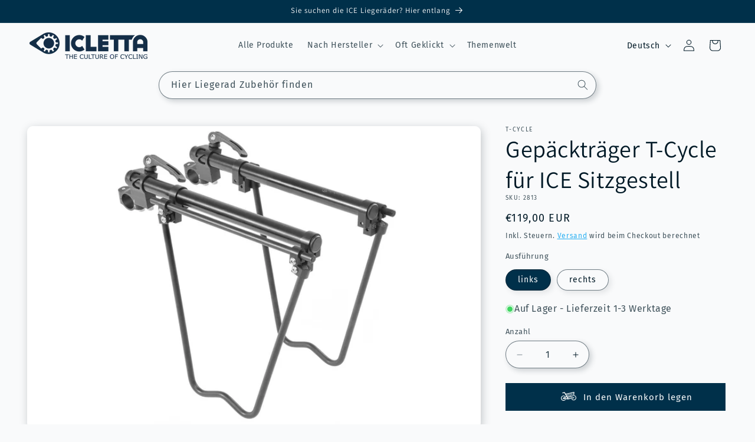

--- FILE ---
content_type: text/css
request_url: https://icletta.com/cdn/shop/t/4/assets/custom-icletta.css?v=70509473798761722241763580775
body_size: 3169
content:
.product__sku:before{content:"SKU: "}.complementary-products__container .card--horizontal .card__inner{max-width:100%!important;flex-shrink:2}.complementary-products__container .card.card--horizontal{align-items:center}.complementary-products__container .card__content{display:flex;flex-direction:column}.complementary-products__container .quick-add{max-width:100%!important;display:flex}.complementary-products__container .quick-add .button--secondary:after{border-radius:5px}.complementary-products__container .summary__title h2{font-weight:700;font-size:calc(var(--font-heading-scale) * 2rem)}.note-for-complementary-products:before{content:"";display:block;background-color:#f17900;-webkit-mask-image:url(warning-outline.svg);mask-image:url(warning-outline.svg);width:2.5em;height:2.5em;margin:-.2em auto .5em}.note-for-complementary-products{font-size:1.4rem;border:solid .1em #f17900;border-radius:1em;padding:1em;box-shadow:#f1790050 .1em .2em .6em}.product-form__input input[type=radio]:checked+label{background-color:rgba(var(--color-button))!important}.product-form__submit span{padding-left:2.5em}.product-form__submit span:before{content:"";display:block;background:url(icon-trike-cart.svg) no-repeat;width:2.5em;height:1em;float:left}.rich-text__text iframe{height:40vh;width:auto;max-width:100%;aspect-ratio:16/9}.footer-block__details-content .list-menu__item--link{text-decoration:underline}.list-menu--disclosure{width:auto!important;min-width:20rem!important}.icletta-search-modal{position:relative;z-index:11;display:flex;align-items:center;width:100%}.section-header{z-index:12!important}.search-modal__content{padding:0 1rem!important}.icletta-search-modal predictive-search{position:relative;z-index:1}.predictive-search__item--term .icon-arrow{width:calc(var(--font-heading-scale) * 2.2rem)!important;height:calc(var(--font-heading-scale) * 2.2rem)!important}.product__media__description{position:absolute!important;left:0!important;right:0!important;bottom:0!important;top:unset!important;height:2em!important;background-color:#ffffff80;border-radius:0 0 var(--media-radius) var(--media-radius);text-align:center;color:var(--gradient-base-accent-1);white-space:nowrap;overflow:hidden;text-overflow:ellipsis}.drawer__footer svg{height:1.2rem;top:calc(50% - .1rem)}#Slide-template--16752291545376__0fe1796e-fe07-4c90-9b06-4a6a193e2996-1{font-weight:700!important;font-size:200%!important;image-width:100%!important}.vorschaubox{display:flex;flex-direction:row;justify-content:flex-start;gap:0%;padding:0 2em 0 0;border-radius:10px;background-color:#d3d3d3;box-shadow:#32325d40 0 6px 12px -2px,#0000004d 0 3px 7px -3px}.vorschaubox-thumb{min-width:25em;max-width:30%;flex-grow:1;outline:1px solid light-grey;padding:00px;margin:0;flex:0 1 auto;border-radius:10px 0 0 10px}@media only screen and (max-width: 600px){.vorschaubox{flex-direction:column;background-color:#fff}.vorschaubox-thumb{width:100%;max-width:100%}}.vorschaubox-thumb img{width:100%;height:100%;object-fit:cover;object-position:center}.vorschaubox-info{display:flex;flex-direction:column;align-items:flex-start;padding:2em}.vorschaubox-box-heading{padding:0!important}.vorschaubox-box{font-size:1.2em;line-height:1.2em;padding:0;margin:0}.body{background-color:#fff!important}.heading{font-size:2em;margin-bottom:1em}.vorschaubox-button{font-size:1em;color:#fff;padding:1em 2em;background-color:#01314b;margin:2em 0 0;border-radius:0;box-shadow:#32325d40 0 6px 12px -2px,#0000004d 0 3px 7px -3px}.le-main-content{display:flex;flex-direction:column;justify-content:center;align-items:center}.content-width-regular{max-width:72.6rem;margin:auto}.titelbild{margin-bottom:3.5 em;box-shadow:none!important;margin:auto}.titelbild img{width:100%;box-shadow:none!important;border-radius:0!important}.multipla{mix-blend-mode:multiply!important}.absatz{text-align:justify;margin:2em 0}.zitat-wrap{padding:1em 2em .5em}.zitat{text-align:justify;font-weight:700;font-style:italic;font-size:1.2em}.autor{font-size:.8em;padding:.3em 0;font-style:italic}.bild-fullwidth{margin:2em 0}.bild-fullwidth img,.bild-fullwidth-nomar img{width:100%}.button-wrap{display:flex;flex-direction:row;justify-content:center;color:#fff;background-color:#01314b;padding:1em;border-radius:10px;box-shadow:#32325d40 0 6px 12px -2px,#0000004d 0 3px 7px -3px}.button-icon .button-text{font-weight:700}.yt-thumb,.yt-thumb img{width:100%}.img-sub{font-size:.8em!important;margin-block-start:0em!important}.image{width:100%;box-shadow:none!important}.image img{width:100%;box-shadow:none!important;border-radius:0!important}.headline{font-size:3em;padding:2em 0 0}.meilenstein{width:90%;background-color:#d3d3d3;border-radius:10px;box-shadow:#32325d40 0 6px 12px -2px,#0000004d 0 3px 7px -3px;margin:2em 0;padding:1em;display:flex;flex-direction:column;justify-content:center;align-items:center}.jahreszahl{font-weight:700;font-size:1.5em;color:#01314b;margin:0 0 .4em}.jahrestext{text-align:justify;padding:0 1em}hr.trennstrich{margin-top:0!important;margin-bottom:0!important}.blue h2{background-color:#14a8e3;padding:5px 5px 5px 15px!important;margin-bottom:0!important;border-top:2px solid #72c3e4;font-weight:700;color:#fff!important}.startblock{display:flex;flex-direction:row}@media only screen and (max-width: 600px){.startblock{flex-wrap:wrap}}.startblock-left{display:flex;flex-direction:column;width:100%}@media only screen and (max-width: 600px){.profile-image-block{margin:auto}}.marginalize-tw-20{margin-top:1.5em}.compability-button{display:inline-block;outline:0;cursor:pointer;text-align:center;border:1px solid #babfc3;padding:7px 16px;min-height:36px;min-width:36px;color:#202223;background:#fff;border-radius:6px;box-shadow:#0000000d 0 1px;margin:5px;flex-grow:1}.compability-button a:link{text-decoration:none!important;color:green!important}.compability-button a:visited{color:#fff!important;text-decoration:none!important}.compability-button:hover{background:#f6f6f7;outline:1px solid transparent}.compability-button-contentcontainer{display:flex;flex-direction:horizontal;justify-content:center;flex-wrap:nowrap;align-items:center;width:100%}.compability-button-text{font-size:.8em!important}.compability-button-icon{margin-left:5px}.compability-button-icon img{box-shadow:none!important;margin-bottom:0!important;display:block}@media only screen and (max-width: 600px){.compability-button{margin:auto;padding:0 10px}}.compability-button-text{text-align:center}.startblock-right{margin-left:20px}@media only screen and (max-width: 600px){.startblock-right{margin:0 10px}}.nav-circle-box{display:grid;grid-template-columns:minmax(min-content,1fr) minmax(min-content,1fr) minmax(min-content,1fr) minmax(min-content,1fr);grid-template-rows:2;justify-items:center;justify-content:center;gap:10px;margin-bottom:10px}@media only screen and (max-width: 600px){.nav-circle-box{display:grid;grid-template-columns:minmax(min-content,1fr) minmax(min-content,1fr);grid-template-rows:4;justify-items:center;justify-content:center;gap:10px;margin-bottom:10px}}.circle-box{justify-self:center;font-size:1.2 em;line-height:.8 em}.circle-box img{box-shadow:none!important;width:100%}.circle-box a{text-decoration:none!important;color:#000!important}.tw-zb-lifnkbutton{font-weight:400;text-align:center;font-size:1.2em!important;line-height:.9em!important;letter-spacing:.025rem;font-style:normal;text-transform:capitalize;background-color:#00a1f1;border-radius:.325rem;-webkit-border-radius:.325rem;-moz-border-radius:.325rem;padding:.3125rem .4375rem;border-style:none;border-width:.0625rem;border-color:#e3e3e3;color:#fff!important;-webkit-box-shadow:-.25px .75px 9px -.25px rgba(85,85,85,.36);-moz-box-shadow:-.25px .75px 9px -.25px rgba(85,85,85,.36);-box-shadow:-.25px .75px 9px -.25px rgba(85,85,85,.36)}.tw-zb-linkbutton a{text-decoration:none!important;color:#fff!important}.tw-zb-linkbutton{font-weight:400;line-height:1.1em!important;letter-spacing:.025rem;font-style:normal;display:inline-block;outline:0;cursor:pointer;text-align:center;border:1px solid #babfc3;padding:7px 16px;min-height:36px;min-width:36px;color:#202223;background:#fff;border-radius:6px;box-shadow:#0000000d 0 1px;margin:5px;flex-grow:1}.tw-zb-linkbutton a:link{text-decoration:none!important;color:green!important}.tw-zb-linkbutton a:visited{color:#fff!important;text-decoration:none!important}.tw-zb-linkbutton:hover{background:#f6f6f7;outline:1px solid transparent}.page-titelbild{width:100%}.page-titelbild img{width:100%;box-shadow:none!important;border-radius:2!important}.meilen-container{display:flex;flex-direction:row;justify-content:space-between;align-items:center;padding:0 1em 1em}.meilen-icon{width:1.4em;flex-shrink:0}.meilen-icon img{width:100%;box-shadow:none!important;border-radius:0!important}.prettybutton{box-shadow:inset 0 0 0 1px #fff;background:linear-gradient(to bottom,#f24537 5%,#c62d1f);background-color:#fff;border-radius:6px;border:1px solid #dcdcdc;display:inline-block;cursor:pointer;color:#fff!important;font-size:15px;font-weight:700;padding:6px 24px;text-decoration:none;text-shadow:0px 1px 0px #000000}.prettybutton:hover{background:linear-gradient(to bottom,#c62d1f 5%,#f24537);background-color:#f6f6f6}.prettybutton:active{position:relative;top:1px}.prettybutton:visited{color:#fff!important}.rabattcode{box-shadow:inset 0 1px #54a3f7;background:linear-gradient(to bottom,#390 5%,#363);background-color:#007dc1;border-radius:10px;border:4px solid #339900;display:inline-block;color:#fff;font-weight:800;font-size:20px;padding:4px 30%;text-decoration:none;text-shadow:0px 1px 0px #000000}.noshadow{box-shadow:none!important;border-radius:0!important}.weihnachtsquote{border-radius:5px;color:#004f03;font-size:1.5em;font-weight:800;padding:5px 15px 5px 30px;display:flex;flex-direction:row;align-items:center}.mother{width:350px;height:350px;position:relative;background-image:url(/cdn/shop/files/banner-einzeln.png?v=1701273514);background-position:center;background-repeat:no-repeat;background-size:cover}.child{position:absolute;width:350px;height:350px}.unjust{text-align:justify}@media only screen and (max-width: 600px){.mother{width:250px;height:250px;position:relative;background-image:url(/cdn/shop/files/banner-einzeln.png?v=1701273514);background-position:center;background-repeat:no-repeat;background-size:cover}.child{position:absolute;width:250px;height:250px}.unjust{text-align:start}}.keyvisual-flex{width:100%;position:relative}.keyvisual-flex img{max-width:100%;height:auto}.keyvisual-claim-box{position:absolute;display:flex;flex-direction:column;align-items:flex-end;right:0;bottom:30%}.claim-typo{font-size:1.5em;font-weight:700;letter-spacing:.2rem;padding:10px 15px}.keyvisual-main-claim{background:#01304a;color:#fff;text-align:right;margin-right:0}.keyvisual-sub-claim{background:#fff;color:#01304a;text-align:right}@media only screen and (max-width: 1400px){.claim-typo{font-size:1.2em;font-weight:700;letter-spacing:.2rem;padding:5px 10px}}@media only screen and (max-width: 768px){.claim-typo{font-size:1em;font-weight:700;letter-spacing:.2rem;padding:2px 5px}}.legrid-tile-container{width:100%;display:grid;gap:10px 10px;grid-template-columns:repeat(5,1fr)}.legrid-tile{position:relative;color:#fff;width:100%;overflow:hidden}.legrid-tile:hover .legrid-tile-button{background:#01304ae6}.legrid-tile img{height:100%;width:100%;object-fit:cover}.legrid-tile-doppelt{grid-column:span 2}.legrid-tile-button{background:#01304ab3;padding:15px 0 15px 15px;position:absolute;bottom:0;left:0;right:0;height:4em;line-height:calc(1 + .2 / var(--font-body-scale))}.legrid-tile-button a:link,.legrid-tile-button a:visited{color:#fff!important;text-decoration:none!important}.legrid-button-text{font-size:1em;color:#fff!important;text-decoration:none;font-weight:700;margin-top:0;margin-bottom:0}.legrid-button-text a:link{color:#fff!important;text-decoration:none!important}.legrid-button-subtext{color:#fff;font-size:.7em;font-decoration:none}.legrid-button-subtext a:link{color:#fff!important;text-decoration:none!important}@media only screen and (max-width: 1300px){.legrid-tile-container{margin-bottom:2em}.legrid-button-text{font-size:1em}.legrid-tile-button{height:4em!important;padding-top:5px;padding-left:5px}.legrid-button-subtext{line-height:1em}}@media only screen and (max-width: 768px){.legrid-tile-container{grid-template-columns:repeat(2,1fr);margin-bottom:2em}.legrid-button-text{font-size:1em}.legrid-tile-button{height:3em!important;padding-top:15px;padding-left:15px}.legrid-button-subtext{display:none}.legrid-tile-vier{grid-row-start:3}.legrid-tile-fuenf{grid-row-start:4}.legrid-tile-sechs{grid-row-start:3}.legrid-tile-sieben,.legrid-tile-acht{grid-row-start:5}}.start-marken-banner-container{width:100%;background:#01304a;height:100%;display:flex;position:relative;margin-top:10%}.start-marken-banner-produkt{height:250%;position:absolute;right:10%;bottom:0}@media only screen and (max-width: 768px){.start-marken-banner-produkt{height:180%;position:absolute;right:10%;bottom:0}}.ICE-button{background:#00aeef;padding:10px 15px;font-weight:700;color:#fff;font-size:1.3em;text-align:center;border-radius:.2em;box-shadow:#63636333 0 2px 8px}.t-cycle-button{background:#ffdf58;padding:10px 15px;font-weight:700;color:#333;font-size:1.3em;text-align:center;text-decoration:none;border-radius:.2em;box-shadow:#63636333 0 2px 8px}.button-container{display:flex;align-items:center;justify-content:center}.t-cycle-button a:visited{color:#fff!important;text-decoration:none!important}.button-container a{text-decoration:none}@media only screen and (max-width: 768px){.ICE-button{margin-bottom:1em}}.container-logomenu{display:flex;flex-direction:row;align-items:center;width:100%;height:auto;justify-content:center}@media only screen and (max-width: 1300px){.container-logomenu{margin:auto;width:95%;display:flex;flex-wrap:wrap;justify-content:center}.small-logo img{height:2em!important}.small-logo-wide img{height:1.5em!important}.small-logo-square{height:50%!important}.small-logo-square img{aspect-ratio:1!important;height:4em!important;width:4em}}.trio-box-container{display:flex;flex-direction:row;justify-content:space-between;background:green;width:100%;height:auto;justify-content:center}.trio-box-element{border-radius:var(--text-boxes-radius);box-shadow:var(--text-boxes-shadow-horizontal-offset) var(--text-boxes-shadow-vertical-offset) var(--text-boxes-shadow-blur-radius) rgba(var(--color-shadow),var(--text-boxes-shadow-opacity));background-color:eef2f6;width:300px;height:200px}.start-divider-container{display:flex;flex-direction:row;align-items:center;justify-content:center;width:100%;height:auto;gap:2em}.start-divider-container-invert{display:flex;flex-direction:row;align-items:center;justify-content:center;width:100%;height:auto;gap:2em;background:#01304a;padding-top:3em}.start-divider-centerbox{width:20%;height:auto;flex-grow:4}.start-divider-heading{font-size:1.4em;font-family:Tahoma,arial,sans-serif;text-align:center;color:#6c7f92}.start-divider-heading-invert{font-size:1.4em;font-family:Tahoma,arial,sans-serif;text-align:center;color:#bdc9d0}.start-divider-stripe{width:100%;background:#6c7f92;height:1px}.start-divider-stripe-invert{width:100%;background:#bdc9d0;height:1px}.shipping-content-container{width:100%;background:#01304a;display:flex;flex-direction:row;justify-content:center;content-align:center;gap:3em;flex-wrap:nowrap;padding:0 20% 3%}.shipping-content-iconbox{display:flex;flex-direction:column;align-items:center;width:20%}.shipping-content-icon{width:4em;height:auto;padding-bottom:1em}.shipping-content-icontext{font-weight:400;color:#bdc9d0;text-align:center}@media only screen and (max-width: 768px){.shipping-content-container{padding:5% 0 10%!important;gap:0!important}.shipping-content-icontext{width:100%;font-size:.7em}}.boing{background-image:url(https://www.icletta.com/images/webshop/main/webshop-parts.jpg);background-size:cover;background-position:center;height:200px;width:100%}.kat-beschreibung-container{display:flex;flex-direction:row;align-items:center;justify-content:center;padding:0 15rem 0 10rem}.kat-beschreibung-image{width:90rem;display:flex;flex-direction:column;justify-content:center;padding:2rem;background:radial-gradient(ellipse at center,#6dd7ff 0% 47%,#f9fafb 47% 47%,#f9fafb 48%)}.kat-beschreibung-text{text-align:justify;font-size:1.4rem;line-height:calc(1 + .7 / var(--font-body-scale));padding:0 0rem 3rem 0}.kat-beschreibung-titel{font-size:1.5em!important;margin-bottom:0!important;font-weight:900!important;text-align:center!important;text-shadow:2px 2px 4px rgba(179,147,211,.1),3px 4px 4px rgba(179,147,211,.15),4px 6px 4px rgba(179,147,211,.2),5px 8px 4px rgab(179,147,211,.25)}.kat-beschreibung-text h2{overflow:hidden;text-align:center}.kat-beschreibung-text h2:before{background:linear-gradient(90deg,#f9fafb 70%,#6dd7ff 60%);content:"";display:inline-block;height:1px;position:relative;vertical-align:middle;width:50%}.kat-beschreibung-text h2:after{background:linear-gradient(270deg,#f9fafb 70%,#6dd7ff 60%);content:"";display:inline-block;height:1px;position:relative;vertical-align:middle;width:50%}.kat-beschreibung-text h2:before{right:.5em;margin-left:-50%}.kat-beschreibung-text h2:after{left:.5em;margin-right:-50%}.kat-beschreibung-imagecenter,.kat-beschreibung-mobileimage{display:none}mark{-webkit-animation:1.5s highlight 1.5s 1 normal forwards;animation:1.5s highlight 1.5s 1 normal forwards;background-color:none;background:linear-gradient(90deg,#6dd7ff 50%,#fff0 50%);background-size:200% 100%;background-position:100% 0}@-webkit-keyframes highlight{to{background-position:0 0}}@keyframes highlight{to{background-position:0 0}}@media only screen and (max-width: 1200px){.kat-beschreibung-imagecenter{width:100%;display:flex;flex-direction:row;justify-content:center;margin-top:-4rem;margin-bottom:-4rem}.kat-beschreibung-mobileimage{display:block;width:20em!important;display:flex;flex-direction:column;justify-content:center;padding:2rem;background:radial-gradient(ellipse at center,#6dd7ff 0% 47%,#f9fafb 47% 47%,#f9fafb 48%)}.kat-beschreibung-image{display:none}.kat-beschreibung-container{padding:0}}
/*# sourceMappingURL=/cdn/shop/t/4/assets/custom-icletta.css.map?v=70509473798761722241763580775 */


--- FILE ---
content_type: image/svg+xml
request_url: https://icletta.com/cdn/shop/t/4/assets/icon-trike-cart.svg
body_size: 549
content:
<svg version="1.1" id="Ebene_1" xmlns="http://www.w3.org/2000/svg" xmlns:xlink="http://www.w3.org/1999/xlink" x="0px" y="0px" viewBox="0 0 81.3 47.2" style="enable-background:new 0 0 81.3 47.2;" xml:space="preserve">
<style type="text/css">
	.st0{fill:#FFFFFF;}
</style>
<g id="Ebene_2_1_">
	<g id="Ebene_1-2">
		<path class="st0" d="M52.9,27.2l-15.6,3.5l2.5,4.3l12.6-2.8l0.8,4.1c-4.4,1-8.8,2-13.2,3c-1.8,0.3-3.6,0.3-5.5,0.1    c-2.2-0.3-4.4-0.5-6.7-0.7c-3.3-0.4-6.6-0.7-9.9-1.1c-2-0.2-4-0.4-5.9-0.8c-1.5-0.2-2.5-1.5-2.3-3c0.1-0.5,0.3-1.1,0.7-1.5    c0.4-0.4,0.8-0.7,1.3-0.9c3.9-1.8,7.7-3.6,11.6-5.4l4.8-2.3c-0.3-1.2-8.9-16.3-10.4-18.1l-7.1,1.5c-0.3,0.1-0.7,0.1-1,0.2    C8.6,7.7,7.5,7,7.3,5.9c0-0.1,0-0.1,0-0.2C7,4.6,7.7,3.5,8.8,3.2c0.5-0.1,1-0.2,1.4-0.3L18.9,1c0.8-0.2,1.7,0.7,2.2,1.6    c1.1,1.9,2.2,3.8,3.3,5.7c0.3,0.5,0.6,0.9,0.9,1.5c1.4-0.3,2.8-0.6,4.2-0.9l38.7-8.7C68.8,0.1,69.3,0,69.9,0c1.2,0.9,1,2.1,1,3.1    c-0.2,4.1-0.5,8.2-0.7,12.3c0,0.2-0.1,0.3-0.2,0.5h-3.2c0-0.8,0-1.8,0-2.5c-1.1,0.1-1.4,0.3-3.2,0.6c-0.1,0.8-0.1,1.8-0.2,2.6    l-1.2,0.4c0-0.8,0-1.7,0-2.6c-1.8,0.4-3.7,0.8-5.5,1.3c0.1,1.2,0.3,2.5,0.4,3.6c0.5-0.1,1-0.2,1.5-0.3l-2,2.3    c-0.6-0.8-0.2-0.5-0.4-0.5c-0.6,0.1-2.4,0.5-3,0.6S52,21.8,51.3,22l0.4,1.9l3-0.6L52.9,27.2z M30.3,27.3l-12.8,6.1    c3.1,0.4,14.1,1.6,17,1.8C33,32.3,31.7,30,30.3,27.3z M56.2,10.8l0.4,3.6c2-0.3,3.9-0.8,5.8-1.4c0.1-1.2,0.1-2.4,0-3.6L56.2,10.8z     M42.9,17.6l5.6-1.3l-0.9-3.5l-6.1,1.4L42.9,17.6z M40.2,14.4l-6.1,1.4c0.7,1.2,1.3,2.2,1.9,3.3c1.8-0.4,3.6-0.8,5.5-1.2    L40.2,14.4z M62.4,4.9l-6.7,1.5c0.2,1.3,0.3,2.1,0.4,3.2l6.3-1.4L62.4,4.9z M54.9,11.1l-6,1.4l0.8,3.5c1.9-0.3,3.8-0.7,5.6-1.2    L54.9,11.1z M38.5,10.3l-6.7,1.5l1.7,2.9c2.1-0.5,4.1-0.8,6.2-1.5L38.5,10.3z M54.8,9.9l-0.4-3.2l-6.6,1.5    c0.2,1.2,0.5,2.1,0.8,3.1L54.8,9.9z M46.5,8.5c-2.2,0.6-4.4,0.9-6.7,1.6L41,13c2.1-0.4,4.2-0.8,6.3-1.4L46.5,8.5z M55.6,16    L50,17.3l0.9,3.4l5.1-1.1L55.6,16z M43.2,18.8c0.5,1.3,1,2.3,1.4,3.3c1.6-0.4,3.3-0.8,5-1.1c-0.3-1.2-0.6-2.2-0.9-3.5L43.2,18.8z     M43.4,22.4L42,19l-5.4,1.3l1.9,3.2L43.4,22.4z M35.2,20.5l-3.4,0.8l1.8,3.2c1.2-0.1,2.3-0.4,3.4-0.8L35.2,20.5z M29.3,16.9    l1.9,3.4c1.1-0.3,2.1-0.5,3.4-0.9l-1.9-3.2L29.3,16.9z M66.9,12.1c0.1-1.3,0.1-2.3,0.2-3.6c-1.2,0.1-2.3,0.4-3.5,0.7    c0,1.2,0,2.4,0,3.7L66.9,12.1z M67.2,7.1V3.8l-3.5,0.8c-0.1,1.1-0.1,2.2,0,3.3L67.2,7.1z M28.6,15.8l3.4-0.8l-1.7-2.9L27,12.9    L28.6,15.8z M44.7,25.5c-0.3-0.8-0.6-1.4-0.9-2c-1.7,0.4-3,0.6-4.9,1.1l1.1,1.9L44.7,25.5z M45.9,25.2c2-0.5,3.3-0.7,4.4-1    c-0.2-0.5-0.3-1.3-0.5-1.9c-1.6,0.4-3.1,0.6-4.6,1C45.4,23.9,45.7,24.7,45.9,25.2z M38.9,26.8L37.8,25l-3.4,0.8l1,1.8L38.9,26.8z"/>
		<path class="st0" d="M67.5,45c-7.3,0.2-13.3-6.6-13.3-13.2c-0.3-7.4,5.5-13.6,12.9-13.9c0.2,0,0.4,0,0.6,0    c7.3-0.1,13.4,5.7,13.5,13c0,0.2,0,0.4,0,0.5c0.1,7.4-5.7,13.5-13.1,13.6C67.9,45,67.7,45,67.5,45z M67.7,41.6    c6,0.4,10.3-5.4,10.3-10c0-5.6-4.1-10.9-10.6-10.7c-5.5,0-10,4.4-10.1,9.9C57.2,37.4,62.1,41.9,67.7,41.6L67.7,41.6z"/>
		<path class="st0" d="M22.3,39.1c1,0.1,2.9,0.3,3.5,0.4c-2,4.6-7.1,8.4-14.1,7.5c-6-0.8-10.8-5.6-11.5-11.7    c-0.8-6.7,2.6-12.6,9.5-14.9c4.8-1.6,10.9-0.1,13.7,3.7l-2.8,1.3c-2.8-2.3-6.5-3.1-10-2.1c-2.3,0.7-4.3,2.2-5.5,4.4    c-2.8,4.5-1.8,10.5,2.4,13.8c2.3,1.7,5.1,2.3,7.9,1.9C18.3,43.2,20.5,41.5,22.3,39.1z"/>
		<path class="st0" d="M24,32.8l-0.2-1c1-0.3,1.9-0.7,3-1.2c0.4,0.7,0.5,1.6,0.4,2.4C26,32.9,25.1,32.8,24,32.8z"/>
		<path class="st0" d="M59.4,33.7c-0.2-0.9-0.1-0.5-0.4-1.4c-0.2-0.6-0.1-1.3,0.3-1.7c2.6-0.6,5.3-1.2,8-1.8    c1.7-0.3,2.3-0.3,2.8,1.6c0.4,2-0.6,2.3-1.9,2.6c-2.7,0.6-5.4,1.2-8.1,1.8C60,34.7,59.6,34.6,59.4,33.7z"/>
	</g>
</g>
</svg>